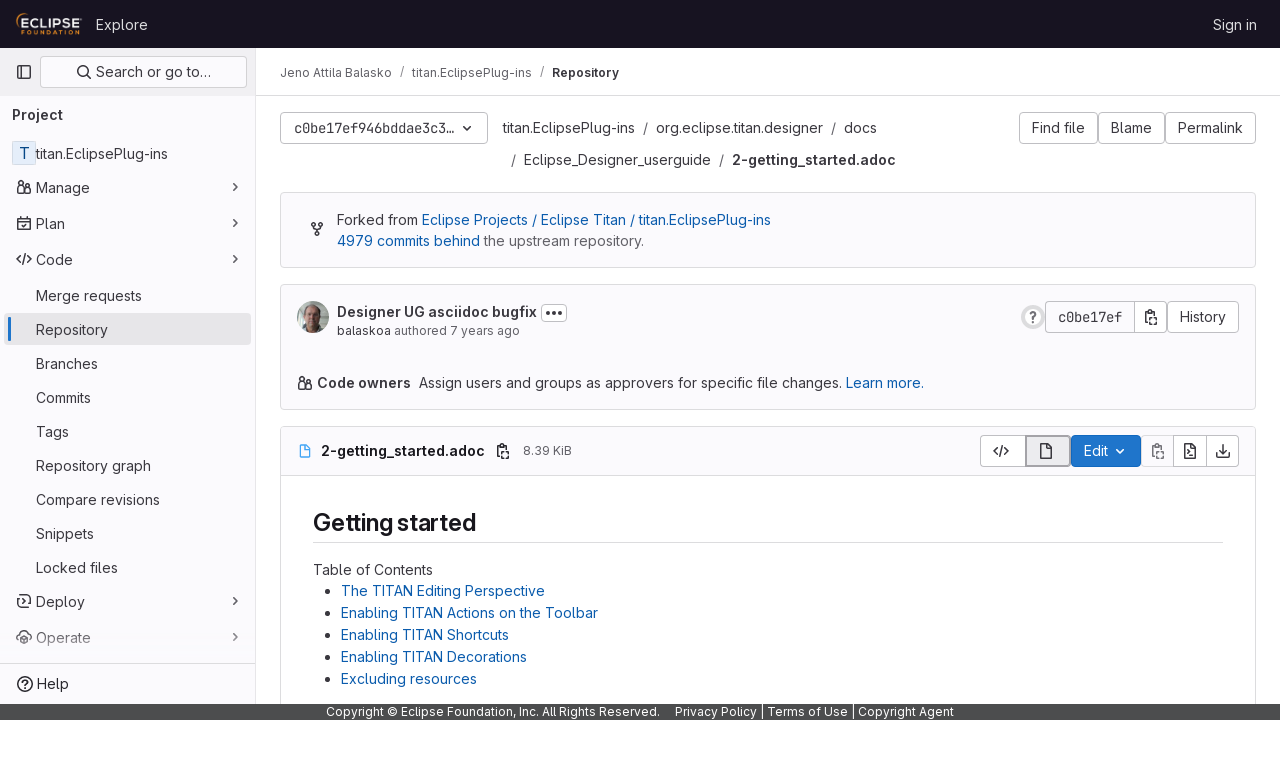

--- FILE ---
content_type: text/html; charset=utf-8
request_url: https://gitlab.eclipse.org/jbalasko/titan.EclipsePlug-ins/-/blob/c0be17ef946bddae3c33fe86497f2289d8feb913/org.eclipse.titan.designer/docs/Eclipse_Designer_userguide/2-getting_started.adoc
body_size: 9920
content:





<!DOCTYPE html>
<html class="gl-light ui-neutral with-top-bar with-header with-system-footer" lang="en">
<head prefix="og: http://ogp.me/ns#">
<meta charset="utf-8">
<meta content="IE=edge" http-equiv="X-UA-Compatible">
<meta content="width=device-width, initial-scale=1" name="viewport">
<title>org.eclipse.titan.designer/docs/Eclipse_Designer_userguide/2-getting_started.adoc · c0be17ef946bddae3c33fe86497f2289d8feb913 · Jeno Attila Balasko / titan.EclipsePlug-ins · GitLab</title>
<script>
//<![CDATA[
window.gon={};gon.api_version="v4";gon.default_avatar_url="https://gitlab.eclipse.org/assets/no_avatar-849f9c04a3a0d0cea2424ae97b27447dc64a7dbfae83c036c45b403392f0e8ba.png";gon.max_file_size=200;gon.asset_host=null;gon.webpack_public_path="/assets/webpack/";gon.relative_url_root="";gon.user_color_mode="gl-light";gon.user_color_scheme="white";gon.markdown_surround_selection=null;gon.markdown_automatic_lists=null;gon.math_rendering_limits_enabled=true;gon.recaptcha_api_server_url="https://www.recaptcha.net/recaptcha/api.js";gon.recaptcha_sitekey="";gon.gitlab_url="https://gitlab.eclipse.org";gon.promo_url="https://about.gitlab.com";gon.forum_url="https://forum.gitlab.com";gon.docs_url="https://docs.gitlab.com";gon.revision="5f9db3887f3";gon.feature_category="source_code_management";gon.gitlab_logo="/assets/gitlab_logo-2957169c8ef64c58616a1ac3f4fc626e8a35ce4eb3ed31bb0d873712f2a041a0.png";gon.secure=true;gon.sprite_icons="/assets/icons-aa2c8ddf99d22b77153ca2bb092a23889c12c597fc8b8de94b0f730eb53513f6.svg";gon.sprite_file_icons="/assets/file_icons/file_icons-88a95467170997d6a4052c781684c8250847147987090747773c1ee27c513c5f.svg";gon.emoji_sprites_css_path="/assets/emoji_sprites-bd26211944b9d072037ec97cb138f1a52cd03ef185cd38b8d1fcc963245199a1.css";gon.emoji_backend_version=4;gon.gridstack_css_path="/assets/lazy_bundles/gridstack-4cd1da7c8adb8553e78a4f5545a8ab57a46258e091e6ac0382e6de79bca5ea3c.css";gon.test_env=false;gon.disable_animations=false;gon.suggested_label_colors={"#cc338b":"Magenta-pink","#dc143c":"Crimson","#c21e56":"Rose red","#cd5b45":"Dark coral","#ed9121":"Carrot orange","#eee600":"Titanium yellow","#009966":"Green-cyan","#8fbc8f":"Dark sea green","#6699cc":"Blue-gray","#e6e6fa":"Lavender","#9400d3":"Dark violet","#330066":"Deep violet","#36454f":"Charcoal grey","#808080":"Gray"};gon.first_day_of_week=0;gon.time_display_relative=true;gon.time_display_format=0;gon.ee=true;gon.jh=false;gon.dot_com=false;gon.uf_error_prefix="UF";gon.pat_prefix="";gon.keyboard_shortcuts_enabled=true;gon.diagramsnet_url="https://embed.diagrams.net";gon.features={"vscodeWebIde":true,"uiForOrganizations":false,"organizationSwitching":false,"findAndReplace":false,"removeMonitorMetrics":true,"workItemsViewPreference":true,"workItemViewForIssues":true,"searchButtonTopRight":false,"mergeRequestDashboard":false,"newProjectCreationForm":false,"workItemsClientSideBoards":false,"glqlWorkItems":false,"duoChatDynamicDimension":true,"duoChatMultiThread":true,"advancedContextResolver":true,"vulnerabilityReportTypeScannerFilter":true,"inlineBlame":false,"blobOverflowMenu":false,"filterBlobPath":false,"blobRepositoryVueHeaderApp":false,"directoryCodeDropdownUpdates":false,"ciPipelineStatusRealtime":false};gon.roadmap_epics_limit=1000;gon.licensed_features={"fileLocks":true,"remoteDevelopment":true};
//]]>
</script>


<script>
//<![CDATA[
var gl = window.gl || {};
gl.startup_calls = {"/jbalasko/titan.EclipsePlug-ins/-/blob/c0be17ef946bddae3c33fe86497f2289d8feb913/org.eclipse.titan.designer/docs/Eclipse_Designer_userguide/2-getting_started.adoc?format=json\u0026viewer=rich":{}};
gl.startup_graphql_calls = [{"query":"query getBlobInfo(\n  $projectPath: ID!\n  $filePath: [String!]!\n  $ref: String!\n  $refType: RefType\n  $shouldFetchRawText: Boolean!\n) {\n  project(fullPath: $projectPath) {\n    __typename\n    id\n    repository {\n      __typename\n      empty\n      blobs(paths: $filePath, ref: $ref, refType: $refType) {\n        __typename\n        nodes {\n          __typename\n          id\n          webPath\n          name\n          size\n          rawSize\n          rawTextBlob @include(if: $shouldFetchRawText)\n          fileType\n          language\n          path\n          blamePath\n          editBlobPath\n          gitpodBlobUrl\n          ideEditPath\n          forkAndEditPath\n          ideForkAndEditPath\n          codeNavigationPath\n          projectBlobPathRoot\n          forkAndViewPath\n          environmentFormattedExternalUrl\n          environmentExternalUrlForRouteMap\n          canModifyBlob\n          canModifyBlobWithWebIde\n          canCurrentUserPushToBranch\n          archived\n          storedExternally\n          externalStorage\n          externalStorageUrl\n          rawPath\n          replacePath\n          pipelineEditorPath\n          simpleViewer {\n            fileType\n            tooLarge\n            type\n            renderError\n          }\n          richViewer {\n            fileType\n            tooLarge\n            type\n            renderError\n          }\n        }\n      }\n    }\n  }\n}\n","variables":{"projectPath":"jbalasko/titan.EclipsePlug-ins","ref":"c0be17ef946bddae3c33fe86497f2289d8feb913","refType":null,"filePath":"org.eclipse.titan.designer/docs/Eclipse_Designer_userguide/2-getting_started.adoc","shouldFetchRawText":false}}];

if (gl.startup_calls && window.fetch) {
  Object.keys(gl.startup_calls).forEach(apiCall => {
   gl.startup_calls[apiCall] = {
      fetchCall: fetch(apiCall, {
        // Emulate XHR for Rails AJAX request checks
        headers: {
          'X-Requested-With': 'XMLHttpRequest'
        },
        // fetch won’t send cookies in older browsers, unless you set the credentials init option.
        // We set to `same-origin` which is default value in modern browsers.
        // See https://github.com/whatwg/fetch/pull/585 for more information.
        credentials: 'same-origin'
      })
    };
  });
}
if (gl.startup_graphql_calls && window.fetch) {
  const headers = {"X-CSRF-Token":"WN5j8SjkQmplBKijGuxpdM9FL00poOHmPijtzN1G6ddMbEHVmUHUlueSlkf7Rczqody8_5fsI56IUBuF-GRN3g","x-gitlab-feature-category":"source_code_management"};
  const url = `https://gitlab.eclipse.org/api/graphql`

  const opts = {
    method: "POST",
    headers: {
      "Content-Type": "application/json",
      ...headers,
    }
  };

  gl.startup_graphql_calls = gl.startup_graphql_calls.map(call => ({
    ...call,
    fetchCall: fetch(url, {
      ...opts,
      credentials: 'same-origin',
      body: JSON.stringify(call)
    })
  }))
}


//]]>
</script>

<link rel="prefetch" href="/assets/webpack/monaco.4f8c901b.chunk.js">

<link rel="stylesheet" href="/assets/application-2d41a6424a07717cdfc59340d1fd3200484026c592edea9a097119441657bb0d.css" />
<link rel="stylesheet" href="/assets/page_bundles/tree-36265195585af5e9c554d953e140f9c837af2e2eecb061d3f93d2857768eb286.css" /><link rel="stylesheet" href="/assets/page_bundles/projects-80846bc4bdd46036586f0a20fdc1d14b080c3cabfcebf1f71b5e1cb019f70b56.css" /><link rel="stylesheet" href="/assets/page_bundles/commit_description-1e2cba4dda3c7b30dd84924809020c569f1308dea51520fe1dd5d4ce31403195.css" /><link rel="stylesheet" href="/assets/page_bundles/work_items-0bab65ad25644020e75fa90592713316a101e5859001cf80e99afce8d173eba4.css" /><link rel="stylesheet" href="/assets/page_bundles/notes_shared-3bb84b0aaad44aa5af4a1dd05713ec998273465ef28436cc7d1d1b97602c6bff.css" />
<link rel="stylesheet" href="/assets/application_utilities-f77f86f78d4146d4c2c821bc481cee77b897df284886ad189d8dcb1234cb9651.css" />
<link rel="stylesheet" href="/assets/tailwind-a2b7f5a7eb0fcc3b021fef8d949abb65ecca2da7d05f7a5a7d0307d389c81f58.css" />


<link rel="stylesheet" href="/assets/fonts-fae5d3f79948bd85f18b6513a025f863b19636e85b09a1492907eb4b1bb0557b.css" />
<link rel="stylesheet" href="/assets/highlight/themes/white-99cce4f4b362f6840d7134d4129668929fde49c4da11d6ebf17f99768adbd868.css" />


<link rel="preload" href="/assets/application_utilities-f77f86f78d4146d4c2c821bc481cee77b897df284886ad189d8dcb1234cb9651.css" as="style" type="text/css">
<link rel="preload" href="/assets/application-2d41a6424a07717cdfc59340d1fd3200484026c592edea9a097119441657bb0d.css" as="style" type="text/css">
<link rel="preload" href="/assets/highlight/themes/white-99cce4f4b362f6840d7134d4129668929fde49c4da11d6ebf17f99768adbd868.css" as="style" type="text/css">




<script src="/assets/webpack/runtime.fc949c4c.bundle.js" defer="defer"></script>
<script src="/assets/webpack/main.e5a8313b.chunk.js" defer="defer"></script>
<script src="/assets/webpack/commons-pages.groups.analytics.dashboards-pages.groups.harbor.repositories-pages.groups.iteration_ca-8504ae95.98e6f929.chunk.js" defer="defer"></script>
<script src="/assets/webpack/commons-pages.search.show-super_sidebar.97112c09.chunk.js" defer="defer"></script>
<script src="/assets/webpack/super_sidebar.7a19429c.chunk.js" defer="defer"></script>
<script src="/assets/webpack/commons-pages.projects-pages.projects.activity-pages.projects.alert_management.details-pages.project-bc0cba90.2327bf9c.chunk.js" defer="defer"></script>
<script src="/assets/webpack/commons-pages.groups.packages-pages.groups.registry.repositories-pages.groups.security.policies.edit-429ebfda.bc735140.chunk.js" defer="defer"></script>
<script src="/assets/webpack/19.ffa5e988.chunk.js" defer="defer"></script>
<script src="/assets/webpack/69.bc356e68.chunk.js" defer="defer"></script>
<script src="/assets/webpack/102.97024ca9.chunk.js" defer="defer"></script>
<script src="/assets/webpack/commons-pages.projects.blob.show-pages.projects.commit.show-pages.projects.merge_requests.rapid_diff-6cfb71d6.efbc0aaf.chunk.js" defer="defer"></script>
<script src="/assets/webpack/124.2b471f19.chunk.js" defer="defer"></script>
<script src="/assets/webpack/122.2d207715.chunk.js" defer="defer"></script>
<script src="/assets/webpack/commons-pages.projects.blob.show-pages.projects.show-pages.projects.snippets.show-pages.projects.tre-c684fcf6.93d9fdf3.chunk.js" defer="defer"></script>
<script src="/assets/webpack/commons-pages.groups.show-pages.projects.blob.show-pages.projects.show-pages.projects.tree.show.18a9e344.chunk.js" defer="defer"></script>
<script src="/assets/webpack/commons-pages.projects.blob.show-pages.projects.show-pages.projects.tree.show.74270b0c.chunk.js" defer="defer"></script>
<script src="/assets/webpack/commons-pages.projects.blob.show-pages.projects.tree.show-treeList.8fb7e9fc.chunk.js" defer="defer"></script>
<script src="/assets/webpack/pages.projects.blob.show.193d34a2.chunk.js" defer="defer"></script>

<meta content="object" property="og:type">
<meta content="GitLab" property="og:site_name">
<meta content="org.eclipse.titan.designer/docs/Eclipse_Designer_userguide/2-getting_started.adoc · c0be17ef946bddae3c33fe86497f2289d8feb913 · Jeno Attila Balasko / titan.EclipsePlug-ins · GitLab" property="og:title">
<meta content="Welcome to Eclipse GitLab." property="og:description">
<meta content="https://gitlab.eclipse.org/assets/twitter_card-570ddb06edf56a2312253c5872489847a0f385112ddbcd71ccfa1570febab5d2.jpg" property="og:image">
<meta content="64" property="og:image:width">
<meta content="64" property="og:image:height">
<meta content="https://gitlab.eclipse.org/jbalasko/titan.EclipsePlug-ins/-/blob/c0be17ef946bddae3c33fe86497f2289d8feb913/org.eclipse.titan.designer/docs/Eclipse_Designer_userguide/2-getting_started.adoc" property="og:url">
<meta content="summary" property="twitter:card">
<meta content="org.eclipse.titan.designer/docs/Eclipse_Designer_userguide/2-getting_started.adoc · c0be17ef946bddae3c33fe86497f2289d8feb913 · Jeno Attila Balasko / titan.EclipsePlug-ins · GitLab" property="twitter:title">
<meta content="Welcome to Eclipse GitLab." property="twitter:description">
<meta content="https://gitlab.eclipse.org/assets/twitter_card-570ddb06edf56a2312253c5872489847a0f385112ddbcd71ccfa1570febab5d2.jpg" property="twitter:image">

<meta name="csrf-param" content="authenticity_token" />
<meta name="csrf-token" content="piDQChwHyRq3ZtRBxjidGNRHVyZ6lD2qbCV-iJ7eGJaykvIuraJf5jXw6qUnkTiGut7ElMTY_9LaXYjBu_y8nw" />
<meta name="csp-nonce" />
<meta name="action-cable-url" content="/-/cable" />
<link href="/-/manifest.json" rel="manifest">
<link rel="icon" type="image/png" href="/uploads/-/system/appearance/favicon/1/favicon.ico" id="favicon" data-original-href="/uploads/-/system/appearance/favicon/1/favicon.ico" />
<link rel="apple-touch-icon" type="image/x-icon" href="/assets/apple-touch-icon-b049d4bc0dd9626f31db825d61880737befc7835982586d015bded10b4435460.png" />
<link href="/search/opensearch.xml" rel="search" title="Search GitLab" type="application/opensearchdescription+xml">




<meta content="Welcome to Eclipse GitLab." name="description">
<meta content="#ececef" name="theme-color">
</head>

<body class="tab-width-8 gl-browser-chrome gl-platform-mac " data-namespace-id="164" data-page="projects:blob:show" data-page-type-id="c0be17ef946bddae3c33fe86497f2289d8feb913/org.eclipse.titan.designer/docs/Eclipse_Designer_userguide/2-getting_started.adoc" data-project="titan.EclipsePlug-ins" data-project-full-path="jbalasko/titan.EclipsePlug-ins" data-project-id="360">
<div id="js-tooltips-container"></div>

<script>
//<![CDATA[
gl = window.gl || {};
gl.client = {"isChrome":true,"isMac":true};


//]]>
</script>


<header class="header-logged-out" data-testid="navbar">
<a class="gl-sr-only gl-accessibility" href="#content-body">Skip to content</a>
<div class="container-fluid">
<nav aria-label="Explore GitLab" class="header-logged-out-nav gl-flex gl-gap-3 gl-justify-between">
<div class="gl-flex gl-items-center gl-gap-1">
<span class="gl-sr-only">GitLab</span>
<a title="Homepage" id="logo" class="header-logged-out-logo has-tooltip" aria-label="Homepage" href="/"><img class="brand-header-logo lazy" alt="" data-src="/uploads/-/system/appearance/header_logo/1/ef_logis.png" src="[data-uri]" />
</a></div>
<ul class="gl-list-none gl-p-0 gl-m-0 gl-flex gl-gap-3 gl-items-center gl-grow">
<li class="header-logged-out-nav-item">
<a class="" href="/explore">Explore</a>
</li>
</ul>
<ul class="gl-list-none gl-p-0 gl-m-0 gl-flex gl-gap-3 gl-items-center gl-justify-end">
<li class="header-logged-out-nav-item">
<a href="/users/sign_in?redirect_to_referer=yes">Sign in</a>
</li>
</ul>
</nav>
</div>
</header>

<div class="layout-page page-with-super-sidebar">
<aside class="js-super-sidebar super-sidebar super-sidebar-loading" data-command-palette="{&quot;project_files_url&quot;:&quot;/jbalasko/titan.EclipsePlug-ins/-/files/c0be17ef946bddae3c33fe86497f2289d8feb913?format=json&quot;,&quot;project_blob_url&quot;:&quot;/jbalasko/titan.EclipsePlug-ins/-/blob/c0be17ef946bddae3c33fe86497f2289d8feb913&quot;}" data-force-desktop-expanded-sidebar="" data-is-saas="false" data-root-path="/" data-sidebar="{&quot;is_logged_in&quot;:false,&quot;context_switcher_links&quot;:[{&quot;title&quot;:&quot;Explore&quot;,&quot;link&quot;:&quot;/explore&quot;,&quot;icon&quot;:&quot;compass&quot;}],&quot;current_menu_items&quot;:[{&quot;id&quot;:&quot;project_overview&quot;,&quot;title&quot;:&quot;titan.EclipsePlug-ins&quot;,&quot;entity_id&quot;:360,&quot;link&quot;:&quot;/jbalasko/titan.EclipsePlug-ins&quot;,&quot;link_classes&quot;:&quot;shortcuts-project&quot;,&quot;is_active&quot;:false},{&quot;id&quot;:&quot;manage_menu&quot;,&quot;title&quot;:&quot;Manage&quot;,&quot;icon&quot;:&quot;users&quot;,&quot;avatar_shape&quot;:&quot;rect&quot;,&quot;link&quot;:&quot;/jbalasko/titan.EclipsePlug-ins/activity&quot;,&quot;is_active&quot;:false,&quot;items&quot;:[{&quot;id&quot;:&quot;activity&quot;,&quot;title&quot;:&quot;Activity&quot;,&quot;link&quot;:&quot;/jbalasko/titan.EclipsePlug-ins/activity&quot;,&quot;link_classes&quot;:&quot;shortcuts-project-activity&quot;,&quot;is_active&quot;:false},{&quot;id&quot;:&quot;members&quot;,&quot;title&quot;:&quot;Members&quot;,&quot;link&quot;:&quot;/jbalasko/titan.EclipsePlug-ins/-/project_members&quot;,&quot;is_active&quot;:false},{&quot;id&quot;:&quot;labels&quot;,&quot;title&quot;:&quot;Labels&quot;,&quot;link&quot;:&quot;/jbalasko/titan.EclipsePlug-ins/-/labels&quot;,&quot;is_active&quot;:false}],&quot;separated&quot;:false},{&quot;id&quot;:&quot;plan_menu&quot;,&quot;title&quot;:&quot;Plan&quot;,&quot;icon&quot;:&quot;planning&quot;,&quot;avatar_shape&quot;:&quot;rect&quot;,&quot;link&quot;:&quot;/jbalasko/titan.EclipsePlug-ins/-/issues&quot;,&quot;is_active&quot;:false,&quot;items&quot;:[{&quot;id&quot;:&quot;project_issue_list&quot;,&quot;title&quot;:&quot;Issues&quot;,&quot;link&quot;:&quot;/jbalasko/titan.EclipsePlug-ins/-/issues&quot;,&quot;pill_count_field&quot;:&quot;openIssuesCount&quot;,&quot;link_classes&quot;:&quot;shortcuts-issues has-sub-items&quot;,&quot;is_active&quot;:false},{&quot;id&quot;:&quot;boards&quot;,&quot;title&quot;:&quot;Issue boards&quot;,&quot;link&quot;:&quot;/jbalasko/titan.EclipsePlug-ins/-/boards&quot;,&quot;link_classes&quot;:&quot;shortcuts-issue-boards&quot;,&quot;is_active&quot;:false},{&quot;id&quot;:&quot;milestones&quot;,&quot;title&quot;:&quot;Milestones&quot;,&quot;link&quot;:&quot;/jbalasko/titan.EclipsePlug-ins/-/milestones&quot;,&quot;is_active&quot;:false},{&quot;id&quot;:&quot;project_wiki&quot;,&quot;title&quot;:&quot;Wiki&quot;,&quot;link&quot;:&quot;/jbalasko/titan.EclipsePlug-ins/-/wikis/home&quot;,&quot;link_classes&quot;:&quot;shortcuts-wiki&quot;,&quot;is_active&quot;:false},{&quot;id&quot;:&quot;requirements&quot;,&quot;title&quot;:&quot;Requirements&quot;,&quot;link&quot;:&quot;/jbalasko/titan.EclipsePlug-ins/-/requirements_management/requirements&quot;,&quot;is_active&quot;:false}],&quot;separated&quot;:false},{&quot;id&quot;:&quot;code_menu&quot;,&quot;title&quot;:&quot;Code&quot;,&quot;icon&quot;:&quot;code&quot;,&quot;avatar_shape&quot;:&quot;rect&quot;,&quot;link&quot;:&quot;/jbalasko/titan.EclipsePlug-ins/-/merge_requests&quot;,&quot;is_active&quot;:true,&quot;items&quot;:[{&quot;id&quot;:&quot;project_merge_request_list&quot;,&quot;title&quot;:&quot;Merge requests&quot;,&quot;link&quot;:&quot;/jbalasko/titan.EclipsePlug-ins/-/merge_requests&quot;,&quot;pill_count_field&quot;:&quot;openMergeRequestsCount&quot;,&quot;link_classes&quot;:&quot;shortcuts-merge_requests&quot;,&quot;is_active&quot;:false},{&quot;id&quot;:&quot;files&quot;,&quot;title&quot;:&quot;Repository&quot;,&quot;link&quot;:&quot;/jbalasko/titan.EclipsePlug-ins/-/tree/c0be17ef946bddae3c33fe86497f2289d8feb913&quot;,&quot;link_classes&quot;:&quot;shortcuts-tree&quot;,&quot;is_active&quot;:true},{&quot;id&quot;:&quot;branches&quot;,&quot;title&quot;:&quot;Branches&quot;,&quot;link&quot;:&quot;/jbalasko/titan.EclipsePlug-ins/-/branches&quot;,&quot;is_active&quot;:false},{&quot;id&quot;:&quot;commits&quot;,&quot;title&quot;:&quot;Commits&quot;,&quot;link&quot;:&quot;/jbalasko/titan.EclipsePlug-ins/-/commits/c0be17ef946bddae3c33fe86497f2289d8feb913&quot;,&quot;link_classes&quot;:&quot;shortcuts-commits&quot;,&quot;is_active&quot;:false},{&quot;id&quot;:&quot;tags&quot;,&quot;title&quot;:&quot;Tags&quot;,&quot;link&quot;:&quot;/jbalasko/titan.EclipsePlug-ins/-/tags&quot;,&quot;is_active&quot;:false},{&quot;id&quot;:&quot;graphs&quot;,&quot;title&quot;:&quot;Repository graph&quot;,&quot;link&quot;:&quot;/jbalasko/titan.EclipsePlug-ins/-/network/c0be17ef946bddae3c33fe86497f2289d8feb913&quot;,&quot;link_classes&quot;:&quot;shortcuts-network&quot;,&quot;is_active&quot;:false},{&quot;id&quot;:&quot;compare&quot;,&quot;title&quot;:&quot;Compare revisions&quot;,&quot;link&quot;:&quot;/jbalasko/titan.EclipsePlug-ins/-/compare?from=master\u0026to=c0be17ef946bddae3c33fe86497f2289d8feb913&quot;,&quot;is_active&quot;:false},{&quot;id&quot;:&quot;project_snippets&quot;,&quot;title&quot;:&quot;Snippets&quot;,&quot;link&quot;:&quot;/jbalasko/titan.EclipsePlug-ins/-/snippets&quot;,&quot;link_classes&quot;:&quot;shortcuts-snippets&quot;,&quot;is_active&quot;:false},{&quot;id&quot;:&quot;file_locks&quot;,&quot;title&quot;:&quot;Locked files&quot;,&quot;link&quot;:&quot;/jbalasko/titan.EclipsePlug-ins/path_locks&quot;,&quot;is_active&quot;:false}],&quot;separated&quot;:false},{&quot;id&quot;:&quot;deploy_menu&quot;,&quot;title&quot;:&quot;Deploy&quot;,&quot;icon&quot;:&quot;deployments&quot;,&quot;avatar_shape&quot;:&quot;rect&quot;,&quot;link&quot;:&quot;/jbalasko/titan.EclipsePlug-ins/-/releases&quot;,&quot;is_active&quot;:false,&quot;items&quot;:[{&quot;id&quot;:&quot;releases&quot;,&quot;title&quot;:&quot;Releases&quot;,&quot;link&quot;:&quot;/jbalasko/titan.EclipsePlug-ins/-/releases&quot;,&quot;link_classes&quot;:&quot;shortcuts-deployments-releases&quot;,&quot;is_active&quot;:false},{&quot;id&quot;:&quot;packages_registry&quot;,&quot;title&quot;:&quot;Package registry&quot;,&quot;link&quot;:&quot;/jbalasko/titan.EclipsePlug-ins/-/packages&quot;,&quot;link_classes&quot;:&quot;shortcuts-container-registry&quot;,&quot;is_active&quot;:false},{&quot;id&quot;:&quot;container_registry&quot;,&quot;title&quot;:&quot;Container registry&quot;,&quot;link&quot;:&quot;/jbalasko/titan.EclipsePlug-ins/container_registry&quot;,&quot;is_active&quot;:false},{&quot;id&quot;:&quot;model_registry&quot;,&quot;title&quot;:&quot;Model registry&quot;,&quot;link&quot;:&quot;/jbalasko/titan.EclipsePlug-ins/-/ml/models&quot;,&quot;is_active&quot;:false}],&quot;separated&quot;:false},{&quot;id&quot;:&quot;operations_menu&quot;,&quot;title&quot;:&quot;Operate&quot;,&quot;icon&quot;:&quot;cloud-pod&quot;,&quot;avatar_shape&quot;:&quot;rect&quot;,&quot;link&quot;:&quot;/jbalasko/titan.EclipsePlug-ins/-/terraform_module_registry&quot;,&quot;is_active&quot;:false,&quot;items&quot;:[{&quot;id&quot;:&quot;infrastructure_registry&quot;,&quot;title&quot;:&quot;Terraform modules&quot;,&quot;link&quot;:&quot;/jbalasko/titan.EclipsePlug-ins/-/terraform_module_registry&quot;,&quot;is_active&quot;:false}],&quot;separated&quot;:false},{&quot;id&quot;:&quot;monitor_menu&quot;,&quot;title&quot;:&quot;Monitor&quot;,&quot;icon&quot;:&quot;monitor&quot;,&quot;avatar_shape&quot;:&quot;rect&quot;,&quot;link&quot;:&quot;/jbalasko/titan.EclipsePlug-ins/-/incidents&quot;,&quot;is_active&quot;:false,&quot;items&quot;:[{&quot;id&quot;:&quot;incidents&quot;,&quot;title&quot;:&quot;Incidents&quot;,&quot;link&quot;:&quot;/jbalasko/titan.EclipsePlug-ins/-/incidents&quot;,&quot;is_active&quot;:false}],&quot;separated&quot;:false},{&quot;id&quot;:&quot;analyze_menu&quot;,&quot;title&quot;:&quot;Analyze&quot;,&quot;icon&quot;:&quot;chart&quot;,&quot;avatar_shape&quot;:&quot;rect&quot;,&quot;link&quot;:&quot;/jbalasko/titan.EclipsePlug-ins/-/value_stream_analytics&quot;,&quot;is_active&quot;:false,&quot;items&quot;:[{&quot;id&quot;:&quot;cycle_analytics&quot;,&quot;title&quot;:&quot;Value stream analytics&quot;,&quot;link&quot;:&quot;/jbalasko/titan.EclipsePlug-ins/-/value_stream_analytics&quot;,&quot;link_classes&quot;:&quot;shortcuts-project-cycle-analytics&quot;,&quot;is_active&quot;:false},{&quot;id&quot;:&quot;contributors&quot;,&quot;title&quot;:&quot;Contributor analytics&quot;,&quot;link&quot;:&quot;/jbalasko/titan.EclipsePlug-ins/-/graphs/c0be17ef946bddae3c33fe86497f2289d8feb913&quot;,&quot;is_active&quot;:false},{&quot;id&quot;:&quot;repository_analytics&quot;,&quot;title&quot;:&quot;Repository analytics&quot;,&quot;link&quot;:&quot;/jbalasko/titan.EclipsePlug-ins/-/graphs/c0be17ef946bddae3c33fe86497f2289d8feb913/charts&quot;,&quot;link_classes&quot;:&quot;shortcuts-repository-charts&quot;,&quot;is_active&quot;:false},{&quot;id&quot;:&quot;code_review&quot;,&quot;title&quot;:&quot;Code review analytics&quot;,&quot;link&quot;:&quot;/jbalasko/titan.EclipsePlug-ins/-/analytics/code_reviews&quot;,&quot;is_active&quot;:false},{&quot;id&quot;:&quot;issues&quot;,&quot;title&quot;:&quot;Issue analytics&quot;,&quot;link&quot;:&quot;/jbalasko/titan.EclipsePlug-ins/-/analytics/issues_analytics&quot;,&quot;is_active&quot;:false},{&quot;id&quot;:&quot;insights&quot;,&quot;title&quot;:&quot;Insights&quot;,&quot;link&quot;:&quot;/jbalasko/titan.EclipsePlug-ins/insights/&quot;,&quot;link_classes&quot;:&quot;shortcuts-project-insights&quot;,&quot;is_active&quot;:false},{&quot;id&quot;:&quot;model_experiments&quot;,&quot;title&quot;:&quot;Model experiments&quot;,&quot;link&quot;:&quot;/jbalasko/titan.EclipsePlug-ins/-/ml/experiments&quot;,&quot;is_active&quot;:false}],&quot;separated&quot;:false}],&quot;current_context_header&quot;:&quot;Project&quot;,&quot;support_path&quot;:&quot;https://gitlab.eclipse.org/eclipsefdn/helpdesk/-/wikis/home&quot;,&quot;docs_path&quot;:&quot;/help/docs&quot;,&quot;display_whats_new&quot;:false,&quot;show_version_check&quot;:false,&quot;search&quot;:{&quot;search_path&quot;:&quot;/search&quot;,&quot;issues_path&quot;:&quot;/dashboard/issues&quot;,&quot;mr_path&quot;:&quot;/dashboard/merge_requests&quot;,&quot;autocomplete_path&quot;:&quot;/search/autocomplete&quot;,&quot;settings_path&quot;:&quot;/search/settings&quot;,&quot;search_context&quot;:{&quot;project&quot;:{&quot;id&quot;:360,&quot;name&quot;:&quot;titan.EclipsePlug-ins&quot;},&quot;project_metadata&quot;:{&quot;mr_path&quot;:&quot;/jbalasko/titan.EclipsePlug-ins/-/merge_requests&quot;,&quot;issues_path&quot;:&quot;/jbalasko/titan.EclipsePlug-ins/-/issues&quot;},&quot;code_search&quot;:true,&quot;ref&quot;:&quot;c0be17ef946bddae3c33fe86497f2289d8feb913&quot;,&quot;scope&quot;:null,&quot;for_snippets&quot;:null}},&quot;panel_type&quot;:&quot;project&quot;,&quot;shortcut_links&quot;:[{&quot;title&quot;:&quot;Snippets&quot;,&quot;href&quot;:&quot;/explore/snippets&quot;,&quot;css_class&quot;:&quot;dashboard-shortcuts-snippets&quot;},{&quot;title&quot;:&quot;Groups&quot;,&quot;href&quot;:&quot;/explore/groups&quot;,&quot;css_class&quot;:&quot;dashboard-shortcuts-groups&quot;},{&quot;title&quot;:&quot;Projects&quot;,&quot;href&quot;:&quot;/explore/projects/starred&quot;,&quot;css_class&quot;:&quot;dashboard-shortcuts-projects&quot;}],&quot;terms&quot;:&quot;/-/users/terms&quot;}"></aside>

<div class="content-wrapper">
<div class="broadcast-wrapper">




</div>
<div class="alert-wrapper alert-wrapper-top-space gl-flex gl-flex-col gl-gap-3 container-fluid container-limited">


























</div>
<div class="top-bar-fixed container-fluid" data-testid="top-bar">
<div class="top-bar-container gl-flex gl-items-center gl-gap-2">
<div class="gl-grow gl-basis-0 gl-flex gl-items-center gl-justify-start gl-gap-3">
<button class="gl-button btn btn-icon btn-md btn-default btn-default-tertiary js-super-sidebar-toggle-expand super-sidebar-toggle -gl-ml-3" aria-controls="super-sidebar" aria-expanded="false" aria-label="Primary navigation sidebar" type="button"><svg class="s16 gl-icon gl-button-icon " data-testid="sidebar-icon"><use href="/assets/icons-aa2c8ddf99d22b77153ca2bb092a23889c12c597fc8b8de94b0f730eb53513f6.svg#sidebar"></use></svg>

</button>
<script type="application/ld+json">
{"@context":"https://schema.org","@type":"BreadcrumbList","itemListElement":[{"@type":"ListItem","position":1,"name":"Jeno Attila Balasko","item":"https://gitlab.eclipse.org/jbalasko"},{"@type":"ListItem","position":2,"name":"titan.EclipsePlug-ins","item":"https://gitlab.eclipse.org/jbalasko/titan.EclipsePlug-ins"},{"@type":"ListItem","position":3,"name":"Repository","item":"https://gitlab.eclipse.org/jbalasko/titan.EclipsePlug-ins/-/blob/c0be17ef946bddae3c33fe86497f2289d8feb913/org.eclipse.titan.designer/docs/Eclipse_Designer_userguide/2-getting_started.adoc"}]}


</script>
<div data-testid="breadcrumb-links" id="js-vue-page-breadcrumbs-wrapper">
<div data-breadcrumbs-json="[{&quot;text&quot;:&quot;Jeno Attila Balasko&quot;,&quot;href&quot;:&quot;/jbalasko&quot;,&quot;avatarPath&quot;:null},{&quot;text&quot;:&quot;titan.EclipsePlug-ins&quot;,&quot;href&quot;:&quot;/jbalasko/titan.EclipsePlug-ins&quot;,&quot;avatarPath&quot;:null},{&quot;text&quot;:&quot;Repository&quot;,&quot;href&quot;:&quot;/jbalasko/titan.EclipsePlug-ins/-/blob/c0be17ef946bddae3c33fe86497f2289d8feb913/org.eclipse.titan.designer/docs/Eclipse_Designer_userguide/2-getting_started.adoc&quot;,&quot;avatarPath&quot;:null}]" id="js-vue-page-breadcrumbs"></div>
<div id="js-injected-page-breadcrumbs"></div>
</div>


</div>
<div class="gl-flex-none gl-flex gl-items-center gl-justify-center gl-gap-4">
<div id="js-work-item-feedback"></div>

<div id="js-advanced-search-modal"></div>

</div>
<div class="gl-basis-0 gl-flex gl-items-center gl-justify-end">

</div>
</div>
</div>

<div class="container-fluid container-limited project-highlight-puc">
<main class="content" id="content-body" itemscope itemtype="http://schema.org/SoftwareSourceCode">
<div class="flash-container flash-container-page sticky" data-testid="flash-container">
<div id="js-global-alerts"></div>
</div>






<div class="js-signature-container" data-signatures-path="/jbalasko/titan.EclipsePlug-ins/-/commits/c0be17ef946bddae3c33fe86497f2289d8feb913/signatures?limit=1"></div>

<div class="tree-holder gl-pt-4" id="tree-holder">
<div class="nav-block">
<div class="tree-ref-container">
<div class="tree-ref-holder gl-max-w-26">
<div data-project-id="360" data-project-root-path="/jbalasko/titan.EclipsePlug-ins" data-ref="c0be17ef946bddae3c33fe86497f2289d8feb913" data-ref-type="" id="js-tree-ref-switcher"></div>
</div>
<ul class="breadcrumb repo-breadcrumb">
<li class="breadcrumb-item">
<a href="/jbalasko/titan.EclipsePlug-ins/-/tree/c0be17ef946bddae3c33fe86497f2289d8feb913">titan.EclipsePlug-ins
</a></li>
<li class="breadcrumb-item">
<a href="/jbalasko/titan.EclipsePlug-ins/-/tree/c0be17ef946bddae3c33fe86497f2289d8feb913/org.eclipse.titan.designer">org.eclipse.titan.designer</a>
</li>
<li class="breadcrumb-item">
<a href="/jbalasko/titan.EclipsePlug-ins/-/tree/c0be17ef946bddae3c33fe86497f2289d8feb913/org.eclipse.titan.designer/docs">docs</a>
</li>
<li class="breadcrumb-item">
<a href="/jbalasko/titan.EclipsePlug-ins/-/tree/c0be17ef946bddae3c33fe86497f2289d8feb913/org.eclipse.titan.designer/docs/Eclipse_Designer_userguide">Eclipse_Designer_userguide</a>
</li>
<li class="breadcrumb-item">
<a href="/jbalasko/titan.EclipsePlug-ins/-/blob/c0be17ef946bddae3c33fe86497f2289d8feb913/org.eclipse.titan.designer/docs/Eclipse_Designer_userguide/2-getting_started.adoc"><strong>2-getting_started.adoc</strong>
</a></li>
</ul>
</div>
<div class="tree-controls gl-flex gl-flex-wrap sm:gl-flex-nowrap gl-items-baseline gl-gap-3">
<button class="gl-button btn btn-md btn-default has-tooltip shortcuts-find-file" title="Go to file, press &lt;kbd class=&#39;flat ml-1&#39; aria-hidden=true&gt;/~&lt;/kbd&gt; or &lt;kbd class=&#39;flat ml-1&#39; aria-hidden=true&gt;t&lt;/kbd&gt;" aria-keyshortcuts="/+~ t" data-html="true" data-event-tracking="click_find_file_button_on_repository_pages" type="button"><span class="gl-button-text">
Find file

</span>

</button>
<a data-event-tracking="click_blame_control_on_blob_page" class="gl-button btn btn-md btn-default js-blob-blame-link" href="/jbalasko/titan.EclipsePlug-ins/-/blame/c0be17ef946bddae3c33fe86497f2289d8feb913/org.eclipse.titan.designer/docs/Eclipse_Designer_userguide/2-getting_started.adoc"><span class="gl-button-text">
Blame
</span>

</a>
<a aria-keyshortcuts="y" class="gl-button btn btn-md btn-default has-tooltip js-data-file-blob-permalink-url" data-html="true" title="Go to permalink &lt;kbd class=&#39;flat ml-1&#39; aria-hidden=true&gt;y&lt;/kbd&gt;" href="/jbalasko/titan.EclipsePlug-ins/-/blob/c0be17ef946bddae3c33fe86497f2289d8feb913/org.eclipse.titan.designer/docs/Eclipse_Designer_userguide/2-getting_started.adoc"><span class="gl-button-text">
Permalink
</span>

</a>
</div>
</div>

<div data-ahead-compare-path="/jbalasko/titan.EclipsePlug-ins/-/compare/master...c0be17ef946bddae3c33fe86497f2289d8feb913?from_project_id=177" data-behind-compare-path="/eclipse/titan/titan.EclipsePlug-ins/-/compare/c0be17ef946bddae3c33fe86497f2289d8feb913...master?from_project_id=360" data-can-sync-branch="false" data-project-path="jbalasko/titan.EclipsePlug-ins" data-selected-branch="c0be17ef946bddae3c33fe86497f2289d8feb913" data-source-default-branch="master" data-source-name="Eclipse Projects / Eclipse Titan / titan.EclipsePlug-ins" data-source-path="/eclipse/titan/titan.EclipsePlug-ins" id="js-fork-info"></div>
<div class="info-well">
<div class="well-segment">
<ul class="blob-commit-info">
<li class="commit flex-row js-toggle-container" id="commit-c0be17ef">
<div class="gl-self-start gl-block">
<a href="mailto:Jeno.Balasko@ericsson.com"><img alt="balaskoa&#39;s avatar" src="https://secure.gravatar.com/avatar/5d5c9e05c70eab90e1598117f940be575617c03c915e5b524d9cada17b2e34c3?s=64&amp;d=identicon" class="avatar s32 gl-inline-block" title="balaskoa"></a>
</div>
<div class="commit-detail flex-list gl-flex gl-justify-between gl-items-start gl-grow gl-min-w-0">
<div class="commit-content gl-self-center" data-testid="commit-content">
<div class="gl-flex sm:gl-hidden gl-gap-3 gl-items-center">
<div class="committer gl-text-sm">
<time class="js-timeago" title="Oct 9, 2018 2:31pm" datetime="2018-10-09T14:31:29Z" tabindex="0" aria-label="Oct 9, 2018 2:31pm" data-toggle="tooltip" data-placement="bottom" data-container="body">Oct 09, 2018</time>
</div>
<a class="gl-button btn btn-md btn-link commit-row-message js-onboarding-commit-item" href="/jbalasko/titan.EclipsePlug-ins/-/commit/c0be17ef946bddae3c33fe86497f2289d8feb913"><svg class="s16 gl-icon gl-button-icon " data-testid="commit-icon"><use href="/assets/icons-aa2c8ddf99d22b77153ca2bb092a23889c12c597fc8b8de94b0f730eb53513f6.svg#commit"></use></svg>
<span class="gl-button-text">
c0be17ef

</span>

</a></div>
<div class="gl-hidden sm:gl-block">
<a class="commit-row-message item-title js-onboarding-commit-item " href="/jbalasko/titan.EclipsePlug-ins/-/commit/c0be17ef946bddae3c33fe86497f2289d8feb913">Designer UG asciidoc bugfix</a>
<span class="commit-row-message d-inline d-sm-none">
&middot;
c0be17ef
</span>
<button class="gl-button btn btn-icon btn-md btn-default button-ellipsis-horizontal js-toggle-button" data-toggle="tooltip" data-container="body" data-collapse-title="Toggle commit description" data-expand-title="Toggle commit description" data-commit-id="c0be17ef946bddae3c33fe86497f2289d8feb913" title="Toggle commit description" aria-label="Toggle commit description" type="button"><svg class="s16 gl-icon gl-button-icon " data-testid="ellipsis_h-icon"><use href="/assets/icons-aa2c8ddf99d22b77153ca2bb092a23889c12c597fc8b8de94b0f730eb53513f6.svg#ellipsis_h"></use></svg>

</button>
<div class="committer gl-text-sm">
<a class="commit-author-link" href="mailto:Jeno.Balasko@ericsson.com">balaskoa</a> authored <time class="js-timeago" title="Oct 9, 2018 2:31pm" datetime="2018-10-09T14:31:29Z" tabindex="0" aria-label="Oct 9, 2018 2:31pm" data-toggle="tooltip" data-placement="bottom" data-container="body">Oct 09, 2018</time>
</div>


<pre class="commit-row-description gl-whitespace-pre-wrap js-toggle-content" data-commit-id="c0be17ef946bddae3c33fe86497f2289d8feb913">&#x000A;&#x000A;&#x000A;Signed-off-by: <span data-trailer="Signed-off-by:"><a href="mailto:Jeno.Balasko@ericsson.com" title="Jeno.Balasko@ericsson.com"><img alt="default avatar" src="https://secure.gravatar.com/avatar/5d5c9e05c70eab90e1598117f940be575617c03c915e5b524d9cada17b2e34c3?s=32&amp;d=identicon" class="avatar s16 avatar-inline"></a><a href="mailto:Jeno.Balasko@ericsson.com" title="Jeno.Balasko@ericsson.com">balaskoa</a> &lt;<a href="mailto:Jeno.Balasko@ericsson.com" title="Jeno.Balasko@ericsson.com">Jeno.Balasko@ericsson.com</a>&gt;</span></pre>
</div>
</div>
<div class="commit-actions gl-flex gl-items-center gl-gap-3">
<div class="gl-hidden sm:gl-flex gl-items-center gl-gap-3">

<div class="js-commit-pipeline-status" data-endpoint="/jbalasko/titan.EclipsePlug-ins/-/commit/c0be17ef946bddae3c33fe86497f2289d8feb913/pipelines?ref=c0be17ef946bddae3c33fe86497f2289d8feb913"></div>
<div class="btn-group gl-hidden sm:gl-flex">
<span class="gl-button btn btn-label btn-md btn-default dark:!gl-bg-neutral-800" type="button"><span class="gl-button-text gl-font-monospace">
c0be17ef

</span>

</span><button class="gl-button btn btn-icon btn-md btn-default " title="Copy commit SHA" aria-label="Copy commit SHA" aria-live="polite" data-toggle="tooltip" data-placement="bottom" data-container="body" data-html="true" data-category="primary" data-size="medium" data-clipboard-text="c0be17ef946bddae3c33fe86497f2289d8feb913" type="button"><svg class="s16 gl-icon gl-button-icon " data-testid="copy-to-clipboard-icon"><use href="/assets/icons-aa2c8ddf99d22b77153ca2bb092a23889c12c597fc8b8de94b0f730eb53513f6.svg#copy-to-clipboard"></use></svg>

</button>

</div>
</div>
<div class="gl-block sm:gl-hidden">
<button class="gl-button btn btn-icon btn-md btn-default button-ellipsis-horizontal text-expander js-toggle-button" data-toggle="tooltip" data-container="body" data-collapse-title="Toggle commit description" data-expand-title="Toggle commit description" title="Toggle commit description" aria-label="Toggle commit description" type="button"><svg class="s16 gl-icon gl-button-icon " data-testid="ellipsis_h-icon"><use href="/assets/icons-aa2c8ddf99d22b77153ca2bb092a23889c12c597fc8b8de94b0f730eb53513f6.svg#ellipsis_h"></use></svg>

</button>
</div>
<div data-event-tracking="click_history_control_on_blob_page" data-history-link="/jbalasko/titan.EclipsePlug-ins/-/commits/c0be17ef946bddae3c33fe86497f2289d8feb913/org.eclipse.titan.designer/docs/Eclipse_Designer_userguide/2-getting_started.adoc" id="js-commit-history-link"></div>
</div>
</div>
<div class="gl-block sm:gl-hidden">
<div class="gl-hidden js-toggle-content gl-mt-6">
<a class="commit-row-message item-title js-onboarding-commit-item " href="/jbalasko/titan.EclipsePlug-ins/-/commit/c0be17ef946bddae3c33fe86497f2289d8feb913">Designer UG asciidoc bugfix</a>
<div class="committer gl-text-sm">
<a class="commit-author-link" href="mailto:Jeno.Balasko@ericsson.com">balaskoa</a> authored <time class="js-timeago" title="Oct 9, 2018 2:31pm" datetime="2018-10-09T14:31:29Z" tabindex="0" aria-label="Oct 9, 2018 2:31pm" data-toggle="tooltip" data-placement="bottom" data-container="body">Oct 09, 2018</time>
</div>

<pre class="commit-row-description gl-whitespace-pre-wrap js-toggle-content">&#x000A;&#x000A;&#x000A;Signed-off-by: <span data-trailer="Signed-off-by:"><a href="mailto:Jeno.Balasko@ericsson.com" title="Jeno.Balasko@ericsson.com"><img alt="default avatar" src="https://secure.gravatar.com/avatar/5d5c9e05c70eab90e1598117f940be575617c03c915e5b524d9cada17b2e34c3?s=32&amp;d=identicon" class="avatar s16 avatar-inline"></a><a href="mailto:Jeno.Balasko@ericsson.com" title="Jeno.Balasko@ericsson.com">balaskoa</a> &lt;<a href="mailto:Jeno.Balasko@ericsson.com" title="Jeno.Balasko@ericsson.com">Jeno.Balasko@ericsson.com</a>&gt;</span></pre>
</div>
</div>
</li>

</ul>
</div>
<div class="gl-hidden sm:gl-block">
<div data-blob-path="org.eclipse.titan.designer/docs/Eclipse_Designer_userguide/2-getting_started.adoc" data-branch="c0be17ef946bddae3c33fe86497f2289d8feb913" data-branch-rules-path="/jbalasko/titan.EclipsePlug-ins/-/settings/repository#js-branch-rules" data-project-path="jbalasko/titan.EclipsePlug-ins" id="js-code-owners"></div>

</div>
</div>
<div class="blob-content-holder js-per-page" data-blame-per-page="1000" id="blob-content-holder">
<div data-blob-path="org.eclipse.titan.designer/docs/Eclipse_Designer_userguide/2-getting_started.adoc" data-can-download-code="true" data-explain-code-available="false" data-new-workspace-path="/-/remote_development/workspaces/new" data-original-branch="c0be17ef946bddae3c33fe86497f2289d8feb913" data-project-path="jbalasko/titan.EclipsePlug-ins" data-ref-type="" data-resource-id="gid://gitlab/Project/360" data-user-id="" id="js-view-blob-app">
<div class="gl-spinner-container" role="status"><span aria-hidden class="gl-spinner gl-spinner-md gl-spinner-dark !gl-align-text-bottom"></span><span class="gl-sr-only !gl-absolute">Loading</span>
</div>
</div>
</div>

</div>
<script>
//<![CDATA[
  window.gl = window.gl || {};
  window.gl.webIDEPath = '/-/ide/project/jbalasko/titan.EclipsePlug-ins/edit/c0be17ef946bddae3c33fe86497f2289d8feb913/-/org.eclipse.titan.designer/docs/Eclipse_Designer_userguide/2-getting_started.adoc'


//]]>
</script>
<div data-ambiguous="false" data-ref="c0be17ef946bddae3c33fe86497f2289d8feb913" id="js-ambiguous-ref-modal"></div>

</main>
</div>


</div>
</div>

<div class="footer-message" style="background-color: #4c4d4e;color: #ffffff"><p>Copyright © Eclipse Foundation, Inc. All Rights Reserved.     <a style="color:#fff;" href="https://www.eclipse.org/legal/privacy.php" rel="nofollow noreferrer noopener" target="_blank">Privacy Policy</a> | <a style="color:#fff;" href="https://www.eclipse.org/legal/termsofuse.php" rel="nofollow noreferrer noopener" target="_blank">Terms of Use</a> | <a style="color:#fff;" href="https://www.eclipse.org/legal/copyright.php" rel="nofollow noreferrer noopener" target="_blank">Copyright Agent</a></p></div>
<script>
//<![CDATA[
if ('loading' in HTMLImageElement.prototype) {
  document.querySelectorAll('img.lazy').forEach(img => {
    img.loading = 'lazy';
    let imgUrl = img.dataset.src;
    // Only adding width + height for avatars for now
    if (imgUrl.indexOf('/avatar/') > -1 && imgUrl.indexOf('?') === -1) {
      const targetWidth = img.getAttribute('width') || img.width;
      imgUrl += `?width=${targetWidth}`;
    }
    img.src = imgUrl;
    img.removeAttribute('data-src');
    img.classList.remove('lazy');
    img.classList.add('js-lazy-loaded');
    img.dataset.testid = 'js-lazy-loaded-content';
  });
}

//]]>
</script>
<script>
//<![CDATA[
gl = window.gl || {};
gl.experiments = {};


//]]>
</script>

</body>
</html>

